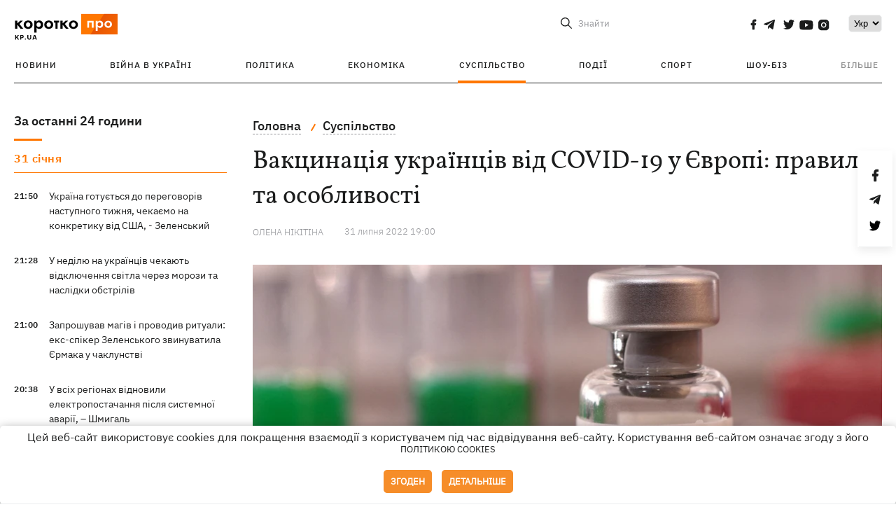

--- FILE ---
content_type: text/html; charset=UTF-8
request_url: https://kp.ua/ua/life/a653658-vaktsinatsija-ukrajintsiv-vid-covid-19-u-jevropi-pravila-ta-osoblivosti
body_size: 19413
content:
<!DOCTYPE html>
<html lang="uk">
            <head>
    <meta charset="UTF-8">
    <meta http-equiv="X-UA-Compatible" content="IE=edge">
    <meta name="viewport" content="width=device-width, initial-scale=1">
    <meta name="iua-site-verification" content="a1ffdeb377e59db8d563549272b66c43" />

    
        <title>Вакцинація українців від COVID-19 у Європі: правила та особливості - Новини на KP.UA</title>    <meta name="description" content="Як українцям вакцинуватися від COVID-19 у Польщі, Німеччині, Франції, Чехії та Румунії: де та як записатися на щеплення, особливості роботи пунктів вакцинації." class="js-meta" />    <meta name="keywords" content="COVID-19, ЄС, вакцинація, Польща, Німеччина, Франція, Чехія та Румунія." class="js-meta" /><meta name="news_keywords" content="COVID-19, ЄС, вакцинація, Польща, Німеччина, Франція, Чехія та Румунія." class="js-meta" />    
    
                    
                <link rel="canonical" href="https://kp.ua/ua/life/a653658-vaktsinatsija-ukrajintsiv-vid-covid-19-u-jevropi-pravila-ta-osoblivosti"><link rel="alternate" href="https://kp.ua/ua/life/a653658-vaktsinatsija-ukrajintsiv-vid-covid-19-u-jevropi-pravila-ta-osoblivosti" hreflang="uk-UA" />        
                <link rel="alternate" href="https://kp.ua/life/a653658-vaktsinatsija-ukraintsev-ot-covid-19-v-evrope-pravila-i-osobennosti" hreflang="ru-UA">
        
                    
                                                                        <link rel="amphtml" href="https://kp.ua/ua/amp/a653658-vaktsinatsija-ukrajintsiv-vid-covid-19-u-jevropi-pravila-ta-osoblivosti">
    
                                            
                            

    

                
    <meta property='og:type' content='article'/>

<meta property='og:title' content="Вакцинація українців від COVID-19 у Європі: правила та особливості"/>
<meta name='twitter:title' content="Вакцинація українців від COVID-19 у Європі: правила та особливості">
    <meta property='og:description' content="Це в нас через війну не до щеплень. У Європі про захист від ковіда дбають суворо."/>
    <meta name='twitter:description' content="Це в нас через війну не до щеплень. У Європі про захист від ковіда дбають суворо.">
    <meta property='og:image' content='https://kp.ua/img/article/6536/58_news_big-v1659082371.jpg'/>
    <meta name='twitter:image:src' content='https://kp.ua/img/article/6536/58_news_big-v1659082371.jpg'>
    <meta property="og:image:width" content="900">
    <meta property="og:image:height" content="470">
<meta property="og:url" content="https://kp.ua/ua/life/a653658-vaktsinatsija-ukrajintsiv-vid-covid-19-u-jevropi-pravila-ta-osoblivost" />
<meta property='og:site_name' content='KP.UA'/>
<meta name='twitter:card' content='summary_large_image'>
<meta name='twitter:site' content='@kp_ukraine'>
<meta name='twitter:creator' content='@kp_ukraine'>                                                    
        
                            
                                                            
                
                
                
    <script type="application/ld+json">
    {
        "@context": "http://schema.org",
        "@type": "NewsArticle",
        "mainEntityOfPage": {
            "@type": "WebPage",
            "@id": "https://kp.ua/ua/life/a653658-vaktsinatsija-ukrajintsiv-vid-covid-19-u-jevropi-pravila-ta-osoblivost"
        },
        "headline": "Вакцинація українців від COVID-19 у Європі: правила та особливості",
        "datePublished": "2022-07-31T19:00:00+03:00",
        "dateModified": "2022-08-01T18:53:25+03:00",
                    "image": {
                "@type": "ImageObject",
                "url": "https://kp.ua/img/article/6536/58_news_big-v1659082371.jpg",
                "height": 470,
                "width": 900
            },
                            "author": [
                        {"@type": "Person","name": "Олена НІКІТІНА"}                        ],
                            "description": "Як українцям вакцинуватися від COVID-19 у Польщі, Німеччині, Франції, Чехії та Румунії: де та як записатися на щеплення, особливості роботи пунктів вакцинації.",
                "publisher": {
            "@type": "Organization",
            "name": "Kp.ua",
            "logo": {
                "@type": "ImageObject",
                "url": "https://kp.ua/user/img/logo.png",
                "width": 454,
                "height": 108
            }
        }
    }
    </script>
    
    <link rel="apple-touch-icon" sizes="180x180" href="/user/favicon/apple-touch-icon.png">
    <link rel="icon" type="image/png" sizes="192x192"  href="/user/favicon/android-chrome-192x192.png">
    <link rel="icon" type="image/png" sizes="512x512" href="/user/favicon/android-chrome-512x512.png">
    <link rel="icon" type="image/png" sizes="32x32" href="/user/favicon/favicon-32x32.png">
    <link rel="icon" type="image/png" sizes="16x16" href="/user/favicon/favicon-16x16.png">
    <link rel="icon" type="image/png" sizes="150x150" href="/user/favicon/mstile-150x150.png">
    <link rel="manifest" href="/user/favicon/site.webmanifest">


    <link rel="preload" href='/user/css/reset.css' as="style"/>
    <link rel="preload" href='/user/css/bn_membrana.css' as="style"/>
    <link rel="preload" href='/user/css/main-new-v7.css' as="style"/>
    <link rel="preload" href='/user/css/fix-v35.css' as="style"/>

    <link rel="stylesheet" href="/user/css/reset.css">
    <link rel="stylesheet" href='/user/css/bn_membrana.css'>
    <link rel="stylesheet" href="/user/css/main-new-v7.css">
    <link rel="stylesheet" href="/user/css/fix-v35.css">
        <script>
        function loadScripts() {
            var script1 = document.createElement('script');
            script1.src = "https://securepubads.g.doubleclick.net/tag/js/gpt.js";
            script1.async = true;
            document.head.appendChild(script1);

            var script2 = document.createElement('script');
            script2.src = "https://cdn.membrana.media/kpu/ym.js";
            script2.async = true;
            document.head.appendChild(script2);
        }
       setTimeout(loadScripts, 4500);
    </script>

    <script>
        window.yieldMasterCmd = window.yieldMasterCmd || [];
        window.yieldMasterCmd.push(function() {
            window.yieldMaster.init({
                pageVersionAutodetect: true
            });
        });
    </script>

    <script src="/user/js/kp_async_actions.js"></script>

    
    <script>
        var loadsrcscache = [];
        load_srcs = function(sources, callback) {
            loadsrcscache.push([sources, callback]);
        }
    </script>
   
   
</head>    
    <body>
        <div data-action="banners" data-place="41" data-page="2898" class="sunsite_actions"></div>
        <div data-action="banners" data-place="46" data-page="2898" class="sunsite_actions"></div>
        <div id="fb-root"></div>
        
        <!-- (C)2000-2014 Gemius SA - gemiusAudience / kp.ua / All -->
        <script type="text/javascript">
        <!--    //--><![CDATA[//><!--
            setTimeout(function() {
            var pp_gemius_identifier = '.WqVVKd0paG9gXEdrhpca2ZWj55NuYLCTbrLa7y1PXv.O7';
            // lines below shouldn't be edited
            function gemius_pending(i) { window[i] = window[i] || function () { var x = window[i + '_pdata'] = window[i + '_pdata'] || []; x[x.length] = arguments; }; };
            gemius_pending('gemius_hit'); gemius_pending('gemius_event'); gemius_pending('pp_gemius_hit'); gemius_pending('pp_gemius_event');
            (function (d, t) {
                try {
                    var gt = d.createElement(t), s = d.getElementsByTagName(t)[0], l = 'http' + ((location.protocol == 'https:') ? 's' : ''); gt.setAttribute('async', 'async');
                    gt.setAttribute('defer', 'defer'); gt.src = l + '://gaua.hit.gemius.pl/xgemius.js'; s.parentNode.insertBefore(gt, s);
                } catch (e) { }
            })(document, 'script');
            }, 3500);
            //--><!]]>
        </script>

        <div class="sbody 2">
                        
            <!-- Google tag (gtag.js) -->
                        <script>
                // Функция для загрузки скрипта Google Tag Manager
                function loadGoogleTag() {
                    var gtagScript = document.createElement('script');
                    gtagScript.src = "https://www.googletagmanager.com/gtag/js?id=G-59YTSG422H";
                    gtagScript.async = true;
                    document.head.appendChild(gtagScript);
                    window.dataLayer = window.dataLayer || [];
                    function gtag() { dataLayer.push(arguments); }
                    gtag('js', new Date());
                    gtag('set', 'linker', {
                        'domains': ['https://kp.ua']
                    });
                    gtag('config', 'G-59YTSG422H');
                }
                setTimeout(loadGoogleTag, 3500); 
            </script>

           
             <!-- Google tag end (gtag.js) -->
                        <script>
                // Функция для загрузки Google Analytics
                function loadGoogleAnalytics() {
                    (function (i, s, o, g, r, a, m) {
                        i['GoogleAnalyticsObject'] = r; i[r] = i[r] || function () {
                            (i[r].q = i[r].q || []).push(arguments)
                        }, i[r].l = 1 * new Date(); a = s.createElement(o),
                        m = s.getElementsByTagName(o)[0]; a.async = 1; a.src = g; m.parentNode.insertBefore(a, m)
                    })(window, document, 'script', 'https://www.google-analytics.com/analytics.js', 'ga');

                    ga('create', 'UA-2065037-1', 'auto');
                    ga('send', 'pageview');
                }

                setTimeout(loadGoogleAnalytics, 3500); 
            </script>
           

            <div id="comments_base_container"></div>
                                                <script>load_srcs(['/user/js/kp_komments.js'], function() {});</script>
                                        <div data-action="banners" data-place="38" data-page="2898" class="sunsite_actions"></div>
            

                                                                                                                                                                                                                                                                                                                                                                                                                                                                                                                                                                                                                                                                                                                                                                                                                                                                                                                                                                                                                                                                                                
                                
<header class="header">
    <div class="container">
        <div class="header__top">
            <div class="header__top__item">
                <a href="/ua/" class="header__logo" data-new="1">
                    <img width="155" height="80" src="/user/img/KP-logo_new.svg" alt="header kp logo">
                </a>
                                            </div>
            
            <div class="header__top__item">
                                                                                                                                        
                        
                                                                                                                                                
                        
                                                            
                
                                                                            <span class="lang_change_mobile" data-lset="1" data-link="/life/a653658-vaktsinatsija-ukraintsev-ot-covid-19-v-evrope-pravila-i-osobennosti"></span>
                                                                                                        
                
                <form id="search-form" action="/ua/search/" class="header__search">
                    <div id="search-btn" class="header__search-btn"> <span>Знайти</span></div>
                    <input id="input-search" name="query" type="search" placeholder="Знайти">
                </form>   

                
                <div class="header__social bl">
                                            <a aria-label="social" class="facebook" href="https://www.facebook.com/kp.kyiv"></a>
                                            <a aria-label="social" class="telegram" href="https://telegram.me/kp_in_ua"></a>
                                            <a aria-label="social" class="twitter" href="https://twitter.com/korotko_pro"></a>
                                            <a aria-label="social" class="youtube" href="https://www.youtube.com/user/KievKp"></a>
                                            <a aria-label="social" class="instagram" href="https://www.instagram.com/korotko__pro/"></a>
                                    </div>

                                                        <div class="header__lang">
                        <label for="selectbox" style="border: none; padding: 0"></label><select aria-label="Select" id="selectbox" class="js-lang-switch">
                                                                                <option data-lset="1" value="/life/a653658-vaktsinatsija-ukraintsev-ot-covid-19-v-evrope-pravila-i-osobennosti">Ру</option>
                                                                                                    <option data-lset="2" value="#" selected>Укр</option>
                                                
                        </select>
                    </div>
                
                <a class="menu-mob" id="butt1">
                    <input type="checkbox" id="checkbox1" class="checkbox1 visuallyHidden">
                    <label for="checkbox1" id="butt">
                        <div class="hamburger hamburger1">
                            <span class="bar bar1"></span>
                            <span class="bar bar2"></span>
                            <span class="bar bar3"></span>
                            <span class="bar bar4"></span>
                        </div>
                    </label>
                </a>
            </div>
        </div>
        
        <div class="header__mobil" id="menu_mobil" style="display: none">

            <div class="header__mobil__item">
                <div class="header__social">
                                            <a class="instagram" href="https://www.instagram.com/korotko__pro/" aria-label="social"><i class="fa fa-instagram" aria-hidden="true"></i></a>
                                            <a class="twitter" href="https://twitter.com/korotko_pro" aria-label="social"><i class="fa fa-twitter" aria-hidden="true"></i></a>
                                            <a class="facebook" href="https://www.facebook.com/kp.kyiv" aria-label="social"><i class="fa fa-facebook" aria-hidden="true"></i></a>
                                            <a class="telegram" href="https://telegram.me/kp_in_ua" aria-label="social"><i class="fa fa-telegram" aria-hidden="true"></i></a>
                                    </div>
                <div class="header__flex">
                    <div class="header__search">
                        <a href=""><i class="fa fa-search" aria-hidden="true"></i> <span>Знайти</span></a>
                    </div>
                                            <div class="header__lang">
                            <select id="selectbox1" class="js-lang-switch">
                                                                                    <option data-lset="1" value="/life/a653658-vaktsinatsija-ukraintsev-ot-covid-19-v-evrope-pravila-i-osobennosti">Ру</option>
                                                                                                    <option data-lset="2" value="#" selected>Укр</option>
                                                
                            </select>
                        </div>
                                    </div>
            </div>

            <div class="header__mobil__item">
                <div class="header__mobil__rubric">Рубрики</div>
                                                 <ul>
                                    <li>
                        <a href="/ua/archive/">Новини</a>
                    </li>
                                    <li>
                        <a href="/ua/war-ukraine-2022/">Війна в Україні</a>
                    </li>
                                    <li>
                        <a href="/ua/politics/">Політика</a>
                    </li>
                                    <li>
                        <a href="/ua/economics/">Економіка</a>
                    </li>
                                            </ul>
                    <ul>
                                    <li>
                        <a href="/ua/life/">Суспільство</a>
                    </li>
                                    <li>
                        <a href="/ua/incidents/">Події</a>
                    </li>
                                    <li>
                        <a href="/ua/sport/">Спорт</a>
                    </li>
                                    <li>
                        <a href="/ua/culture/">Шоу-біз</a>
                    </li>
                                            </ul>
                    <ul>
                                    <li>
                        <a href="/ua/press/">Прес-центр</a>
                    </li>
                                                                    	               <li><a href="https://kp.ua/journal/pdf/archive/2022/">Архів номерів</a></li>
            
                                                </ul>
        
                            </div>

            <div class="header__mobil__item">
                <div class="header__mobil__rubric">Спец. теми</div>
                                                <ul>
                                    <li><a href="/ua/tag/6685/">Вакцинація</a></li>
                                    <li><a href="/ua/tag/1221/">Карантин</a></li>
                                    <li><a href="/ua/tag/1728/">Ринок праці</a></li>
                                    <li><a href="/ua/tag/12877/">Інтерв'ю</a></li>
                            </ul>
                    <ul>
                                    <li><a href="/ua/life/ukrainehistory/">Історія</a></li>
                                    <li><a href="/ua/tag/983/">Прогнози і гороскопи</a></li>
                                    <li><a href="/ua/tag/13434/">Спецпроекти</a></li>
                            </ul>
        
                            </div>

            <div class="header__mobil__item about">
                                                    <ul>
                                                    <li><a href="/ua/commercial">Реклама на сайті</a></li>
                                                    <li><a href="/ua/about/">Про нас</a></li>
                                                    <li><a href="/ua/agreements/">Угода з користувачем</a></li>
                                                                    </ul>
                                    <ul>
                                                    <li><a href="/ua/privacy-policy/">Політика конфіденційності</a></li>
                                                                            <li><a href="/ua/cookies-policy/">Політика використання cookies</a></li>
                                            </ul>
                            </div>

            
        </div>

        <div class="header__menu">
            <nav class="header__menu__box">
                <ul class="header__menu__list">
                                                                <li class="header__menu__item ">
                                                <a class="header__menu__link" href="/ua/archive/">Новини</a>
                                            </li>
                                    <li class="header__menu__item ">
                                                <a class="header__menu__link" href="/ua/war-ukraine-2022/">Війна в Україні</a>
                                            </li>
                                    <li class="header__menu__item ">
                                                <a class="header__menu__link" href="/ua/politics/">Політика</a>
                                            </li>
                                    <li class="header__menu__item ">
                                                <a class="header__menu__link" href="/ua/economics/">Економіка</a>
                                            </li>
                                    <li class="header__menu__item active">
                                                <a class="header__menu__link" href="/ua/life/">Суспільство</a>
                                            </li>
                                    <li class="header__menu__item ">
                                                <a class="header__menu__link" href="/ua/incidents/">Події</a>
                                            </li>
                                    <li class="header__menu__item ">
                                                <a class="header__menu__link" href="/ua/sport/">Спорт</a>
                                            </li>
                                    <li class="header__menu__item ">
                                                <a class="header__menu__link" href="/ua/culture/">Шоу-біз</a>
                                            </li>
                
                    
                                            <li id ='menu__show' class="header__menu__item">
                            <a class="header__menu__link" href="#">Більше</a>
                        </li>
                        <div id="menu-hidden" class="header__menu__hidden">
                            <ul class="header__menu__list">
                                                    <li class="header__menu__item">
                        <a class="header__menu__link" href="/ua/press/">Прес-центр</a>
                    </li>
                                <li class="header__menu__item">
                    <a class="header__menu__link" href="https://kp.ua/journal/pdf/archive/2022/">Архів номерів</a>
                </li>
            
                            </ul>
                        </div>
                                    </ul>
            </nav>
        </div>

    </div>
    </header>

<style>

    @media (max-width: 567px){
       .js-append-news.height .stream_mob_prj_banner .sunsite_actions[data-place="77"]{
        min-height: 308px;
       }
       .face iframe{
            width: 100%;
        }
    }
    
</style>
            <div class="container">
            <i data-absnum="653658" data-operand="article" data-action="stat" class="sunsite_actions" style="display:none;"></i>
<div class="content content__flex">
    <div class="content__base content-two">
        <div class="content__flex">
            <div class="content__news hide">
                
                                                                                                                                                                                                                                                                                                                                                                                                                                                                                                                                                                                                                                                                                                                                                                                                                                                                                                                                                                                                                                                                                                                                                                                                                                                                                                                                                                                                                                                                                                                                                                                                                                                                                                                    

                


    <div class="banner_project">
        <div data-action="banners" data-place="42" data-page="2898" class="sunsite_actions"></div>
    </div>
<div class="content__news__box scroll">
    <div class="content__news__titles">
                                            <a href="/ua/archive/" class="content__news__title">
            За останні 24 години
        </a>
            </div>
    
            <div class="js-append-news " data-section="all">
                                                                                                                                            <div class="content__news__item date">31 сiчня</div>
                                                                                <div class="content__news__item ">
                    <span class="content__time ">
                        21:50
                    </span>
                    <span class="content__block-text">
                        <a class="content__news__link" data-edit="724755,2871" href="/ua/politics/a724755-ukrajina-hotujetsja-do-perehovoriv-nastupnoho-tizhnja-chekajemo-na-konkretiku-vid-ssha-zelenskij">Україна готується до переговорів наступного тижня, чекаємо на конкретику від США, - Зеленський </a>
                                                                                                                    </span>
                </div>
                                                
                <style>
                    @media (min-width: 768px) {
                        .nts-ad[data-ym-ad="KPU_ITC"] {display: none}
                    }
                </style>

                                
                                                                                                                                                                <div class="content__news__item ">
                    <span class="content__time ">
                        21:28
                    </span>
                    <span class="content__block-text">
                        <a class="content__news__link" data-edit="724754,2883" href="/ua/economics/a724754-u-nedilju-na-ukrajintsiv-chekajut-vidkljuchennja-svitla-cherez-morozi-ta-naslidki-obstriliv">У неділю на українців чекають відключення світла через морози та наслідки обстрілів </a>
                                                                                                                    </span>
                </div>
                                                
                <style>
                    @media (min-width: 768px) {
                        .nts-ad[data-ym-ad="KPU_ITC"] {display: none}
                    }
                </style>

                                
                                                                                                                                                                <div class="content__news__item ">
                    <span class="content__time ">
                        21:00
                    </span>
                    <span class="content__block-text">
                        <a class="content__news__link" data-edit="724753,2890" href="/ua/incidents/a724753-zaproshuvav-mahiv-i-provodiv-rituali-eks-spiker-zelenskoho-zvinuvatila-jermaka-u-chaklunstvi">Запрошував магів і проводив ритуали: екс-спікер Зеленського звинуватила Єрмака у чаклунстві  </a>
                                                                                                                    </span>
                </div>
                                                    <div class="stream_mob_prj_banner">
                        <div data-action="banners" data-place="50" data-page="2898" class="sunsite_actions"></div>
                    </div>
                                
                <style>
                    @media (min-width: 768px) {
                        .nts-ad[data-ym-ad="KPU_ITC"] {display: none}
                    }
                </style>

                                
                                                                                                                                                                <div class="content__news__item ">
                    <span class="content__time ">
                        20:38
                    </span>
                    <span class="content__block-text">
                        <a class="content__news__link" data-edit="724752,2883" href="/ua/economics/a724752-u-vsikh-rehionakh-vidnovili-elektropostachannja-pislja-sistemnoji-avariji-shmihal">У всіх регіонах відновили електропостачання після системної аварії, – Шмигаль</a>
                                                                                                                    </span>
                </div>
                                                
                <style>
                    @media (min-width: 768px) {
                        .nts-ad[data-ym-ad="KPU_ITC"] {display: none}
                    }
                </style>

                                
                                                                                                                                                                <div class="content__news__item  bold">
                    <span class="content__time ">
                        20:05
                    </span>
                    <span class="content__block-text">
                        <a class="content__news__link" data-edit="724751,2871" href="/ua/politics/a724751-bez-zustrichi-z-putinim-virishiti-teritorialne-pitannja-ne-vijde-zelenskij">Без зустрічі з Путіним вирішити територіальне питання не вийде, - Зеленський </a>
                                                                                                                    </span>
                </div>
                                                
                <style>
                    @media (min-width: 768px) {
                        .nts-ad[data-ym-ad="KPU_ITC"] {display: none}
                    }
                </style>

                                
                                                                                                                                                                <div class="content__news__item ">
                    <span class="content__time ">
                        19:40
                    </span>
                    <span class="content__block-text">
                        <a class="content__news__link" data-edit="724750,2883" href="/ua/economics/a724750-u-kijevi-bez-opalennja-majzhe-3-5-tisjachi-bahatopoverkhivok-vodu-v-budinki-chastkovo-povernuli">У Києві без опалення майже 3,5 тисячі багатоповерхівок, воду в будинки частково повернули</a>
                                                                                                                    </span>
                </div>
                                                
                <style>
                    @media (min-width: 768px) {
                        .nts-ad[data-ym-ad="KPU_ITC"] {display: none}
                    }
                </style>

                                    <div class="stream_mob_prj_banner">
                        <div data-action="banners" data-place="77" data-page="2898" class="sunsite_actions"></div>
                    </div>
                                
                                                                                                                                                                <div class="content__news__item ">
                    <span class="content__time ">
                        19:04
                    </span>
                    <span class="content__block-text">
                        <a class="content__news__link" data-edit="724749,2871" href="/ua/politics/a724749-film-pro-melaniju-tramp-viklikav-shkval-kritiki-ale-rozkriv-kilka-sekretiv-pershoji-ledi">Фільм про Меланію Трамп викликав шквал критики, але розкрив кілька секретів першої леді</a>
                                                    <span class="youtube-news"></span>
                                                                                                                    </span>
                </div>
                                                
                <style>
                    @media (min-width: 768px) {
                        .nts-ad[data-ym-ad="KPU_ITC"] {display: none}
                    }
                </style>

                                
                                                                                                                                                                <div class="content__news__item ">
                    <span class="content__time ">
                        18:20
                    </span>
                    <span class="content__block-text">
                        <a class="content__news__link" data-edit="724748,2890" href="/ua/incidents/a724748-z-okupovanoji-khersonshchini-povernuli-hrupu-ditej-nad-bilshistju-idelisja-ta-zaljakuvali-rosijani">З окупованої Херсонщини повернули групу дітей - над більшістю знущались та залякували росіяни</a>
                                                                                                                    </span>
                </div>
                                                
                <style>
                    @media (min-width: 768px) {
                        .nts-ad[data-ym-ad="KPU_ITC"] {display: none}
                    }
                </style>

                                
                                                                                                                                                                <div class="content__news__item ">
                    <span class="content__time ">
                        17:42
                    </span>
                    <span class="content__block-text">
                        <a class="content__news__link" data-edit="724747,2890" href="/ua/incidents/a724747-u-kijevi-rjatuvalniki-viveli-z-metro-blizko-500-ljudej">У Києві рятувальники вивели з метро близько 500 людей  </a>
                                                                                                                    </span>
                </div>
                                                
                <style>
                    @media (min-width: 768px) {
                        .nts-ad[data-ym-ad="KPU_ITC"] {display: none}
                    }
                </style>

                                
                                                                                                                                                                <div class="content__news__item ">
                    <span class="content__time ">
                        17:12
                    </span>
                    <span class="content__block-text">
                        <a class="content__news__link" data-edit="724746,2890" href="/ua/incidents/a724746-na-zhitomirshchini-stalasja-striljanina-mizh-mistsevim-meshkantsem-ta-spivrobitnikom-ttsk"> На Житомирщині сталася стрілянина між місцевим мешканцем та співробітником ТЦК</a>
                                                                                                                    </span>
                </div>
                                                
                <style>
                    @media (min-width: 768px) {
                        .nts-ad[data-ym-ad="KPU_ITC"] {display: none}
                    }
                </style>

                                
                                                                                                                                                                <div class="content__news__item ">
                    <span class="content__time ">
                        16:40
                    </span>
                    <span class="content__block-text">
                        <a class="content__news__link" data-edit="724745,2883" href="/ua/economics/a724745-minsotspolitiki-sprostuvalo-pripinennja-viplat-dlja-1-3-miljoniv-pensioneriv">Мінсоцполітики спростувало припинення виплат для 1,3 мільйонів пенсіонерів</a>
                                                                                                                    </span>
                </div>
                                                
                <style>
                    @media (min-width: 768px) {
                        .nts-ad[data-ym-ad="KPU_ITC"] {display: none}
                    }
                </style>

                                
                                                                                                                                                                <div class="content__news__item ">
                    <span class="content__time ">
                        16:10
                    </span>
                    <span class="content__block-text">
                        <a class="content__news__link" data-edit="724744,2890" href="/ua/incidents/a724744-uz-zminjuje-marshruti-pojizdiv-ta-peresadzhuje-ljudej-na-avtobusi">УЗ змінює маршрути поїздів та пересаджує людей на автобуси</a>
                                                                                                                    </span>
                </div>
                                                
                <style>
                    @media (min-width: 768px) {
                        .nts-ad[data-ym-ad="KPU_ITC"] {display: none}
                    }
                </style>

                                
                    </div>
    </div>

    <style>
        .nts-ad-h100 {min-height: 100px} 
        @media (min-width: 700px) { 
            .nts-ad[data-ym-ad="KPU_BTC_1"] {display: none} 
        }
    </style>

    <div class="stream_mob_prj_banner">
        <div data-action="banners" data-place="78" data-page="2898" class="sunsite_actions"></div>
    </div>

    <a href="/ua/archive/" class="content__news__load">Завантажити ще</a>


    <div class="js-sb-container">
        <div class="banner1 js-sdb">
                        <div data-action="banners" data-place="67" data-page="2898" class="sunsite_actions"></div>
        </div>
    </div>

    <script>
        load_srcs(['/user/js/kp-app.js'], function() {let scrollBlock = document.querySelector('.js-sdb');if(scrollBlock) {let newsFeedBtn = document.querySelector('.content__news__load');function setScrollBlock() {if(window.innerWidth > 992) {let blockBounds = newsFeedBtn.getBoundingClientRect();if(blockBounds.top <= 0 && scrollBlock.style.position !== 'fixed') {scrollBlock.style.position = 'fixed';scrollBlock.style.zIndex = '500';scrollBlock.style.top = '150px';}if(blockBounds.top >= 0 && scrollBlock.style.position === 'fixed') {scrollBlock.style.position = '';scrollBlock.style.zIndex = '';scrollBlock.style.top = '';}}}if(document.querySelector('.content__news').clientHeight > 1450) {window.addEventListener('scroll', setScrollBlock);window.addEventListener('resize', setScrollBlock);}}});
    </script>

<script>load_srcs(['/user/js/kp-app.js'], function() {let mainstream = document.querySelector('.js-append-news');let mtpage = 2;let mtblocked = false;let months = {};let lastdate = '2026-1-31';months['1'] = 'сiчня';months['2'] = 'лютого';months['3'] = 'березня';months['4'] = 'квiтня';months['5'] = 'травня';months['6'] = 'червня';months['7'] = 'липня';months['8'] = 'серпня';months['9'] = 'вересня';months['10'] = 'жовтня';months['11'] = 'листопада';months['12'] = 'грудня';if(mainstream) {mainstream.addEventListener('wheel', function(e) {if(this.scrollTop >= ((this.scrollHeight - this.clientHeight) - 250)&& (e.detail > 0 || e.wheelDelta < 0)&& !mtblocked) {mtblocked = true;ajax.get(lang + '/actions/ajax_mainstream',{ 'page' : mtpage, 'section' : this.dataset.section },function(data) {data = JSON.parse(data);data = data.ajax_mainstream;mtpage++;if(data.success) {mtblocked = false;let list = data.list;for(let day in list) {if(day != lastdate) {let dt = day.split('-');let mnt = months[dt[1]];let dname = dt[2];mainstream.append(fromHTML( `<div class="content__news__item date">${dname + ' ' + mnt}</div>`));lastdate = day;}list[day].forEach(function(el, idx) {let timeH = `<span class="content__time">${el.time}</span>`;if(el.classes.includes('notice')) {timeH =  `<span class="content__time notice">${el.time}</span>`;let idx = el.classes.indexOf('notice');delete el.classes[idx];}let updatedH = '';if(el.classes.includes('updated')) {updatedH =  `<span class="obn-news">[оновлюється]</span>`;let idx = el.classes.indexOf('updated');delete el.classes[idx];}let typH = '';if(el.types.length > 0) {for(let tp in el.types) {typH += `<span class="${el.types[tp]}"></span>`;}}mainstream.append(fromHTML(`<div class="content__news__item ${el.classes.join(' ')}">${timeH}<span class="content__block-text"><a class="content__news__link" data-edit="${el.absnum},${el.ctg}" href="${el.url}">${el.title}</a>${typH}${updatedH}</span></div>`));});if(typeof sunsiteRedactor == 'function'){sunsiteRedactor();}}}});}});}});</script>            </div>
            <div class="content__main padding">
                <div class="news__block news">
                    <div class="news-social fixed" style="display:none">
                        <div class="news-social__link social-likes likely" data-js="likely" data-url="https://kp.ua/ua/life/a653658-vaktsinatsija-ukrajintsiv-vid-covid-19-u-jevropi-pravila-ta-osoblivosti">
                                                            <div class="facebook"></div>
                                                            <div class="telegram"></div>
                                                            <div class="twitter"></div>
                                                    </div>
                        <div class="news-social__back"><img width="50" height="51" src="/user/img/back.png" alt="back icon"></div>
                    </div>

                    <ul class="breadcrumb" itemscope itemtype="https://schema.org/BreadcrumbList">
    <li itemprop="itemListElement" itemscope itemtype="https://schema.org/ListItem">
        <a itemprop="item" href="/ua"><span itemprop="name">Головна</span></a>
        <meta itemprop="position" content="1" />
    </li>
                                <li itemprop="itemListElement" itemscope itemtype="https://schema.org/ListItem">
            <a itemprop="item" href="/ua/life/"><span itemprop="name">Суспільство</span></a>
            <meta itemprop="position" content="2" />
                    </li>
    </ul>
                    <div class="content__title">
                        <h1 data-edit="653658,2898">Вакцинація українців від COVID-19 у Європі: правила та особливості</h1>
                                            </div>

                    <div class="content__notice sunsite_actions" data-action="articles_views" data-absnum="653658">
                        <span class="content__icons">
                                                                                                            </span>

                                                                                                                                                                                                                                                                                                        <a class="content__author" href="/ua/author/3093/">
                                    <span>Олена НІКІТІНА</span>
                                </a>
                                                                                                    <div class="content__author-info sunsite_actions" data-action="articles_views" data-absnum="653658">
                            <span>31 липня 2022 19:00</span>
                            <span class="content__views views views_hide">0</span>
                        </div>
                    </div>

                                                                                                <div class="picture" style="margin-bottom: 76px">
                                <picture>
                                    <source srcset="/img/article/6536/58_tn2-v1659082372.webp" media="(max-width: 567px)">
                                    <img src="/img/article/6536/58_news_big-v1659082371.webp" alt="Вакцинація українців від COVID-19 у Європі: правила та особливості">
                                </picture>
                                                                    <div class="picture-photo-desc margin"><span>Фото: REUTERS/Дадо Рувіч</span></div>
                                                            </div>
                                            
                                        <p>Число хворих на коронавірус росте по всьому світу: <a href="/ua/life/a652645-kovid-ne-spit-novyj-podvariant-omikrona-vzjalsja-za-pozhilykh-i-snova-atakuet-lehkie">варіант «Омікрона» ВА.5</a> став розганятися, не чекаючи осені. За даними Європейського центру профілактики та контролю захворювань, за останній тиждень 16 країн повідомили про збільшення кількості нових випадків. Серед них – Польща, Чехія, Словаччина, Болгарія, Румунія. Не так інтенсивно, але зростає рівень госпіталізацій і заповненості реанімацій.</p>
<p>У цих умовах дуже важливо, щоб українці, які змушені були рятуватися від війни в європейських країнах, могли захистити себе ще й від ковіда. Зробити це зовсім не складно: на відміну від України в Європі вакцинація не згорнулася.</p>
<p><h5 class="orange_h5_title">Польща</h5>
<p>За останній тиждень середня кількість щоденних нових випадків – близько 2800, липнева статистика неухильно зростала протягом місяця.</p><div data-action="banners" data-place="79" data-page="2898" class="sunsite_actions" style="clear: both;"></div>
<p><strong>Чим вакцинують:</strong></p><div data-action="banners" data-place="81" data-page="2898" class="sunsite_actions" ></div>
<ul>
<li>Johnson& Johnson – однодозова;</li>
<li>Moderna – дві дози з інтервалом 28 днів;</li>
<li>AstraZeneca – дві дози з інтервалом 28 днів;</li>
<li>Pfizer – дві дози з інтервалом 21 день.</li>
</ul>
<p>Повний курс вакцинації вважається дійсним за 14 днів після введення останньої дози. Нині у Польщі щеплено від ковіда майже 60% населення.</p>
<p><strong>Процедура:</strong> безкоштовна та доступна всім повнолітнім українцям, включаючи <a href="/ua/life/a652816-vaktsinatsija-detej-v-evrope-esli-net-privivok-ne-berut-v-detskij-sad-i-shtrafujut">дітей віком від 5 років</a>.</p>
<p>Потрібно звернутися до найближчої поліклініки, написати заяву та стати на облік. Направлення на вакцинацію видає лікар, який у графі «Дані пацієнта» обирає варіант ідентифікації пацієнта. Тому з собою потрібно взяти документ, що засвідчує особу, або номер PESEL – польський варіант ідентифікації людини.</p>
<p>Після отримання електронного спрямування необхідно зареєструватися на щеплення одним із доступних способів:</p>
<ul>
<li>зателефонувати на «гарячу лінію» – 989;</li>
<li>надіслати SMS-повідомлення: SzczepimySie на номер 664-908-56;</li>
<li>самостійно вибрати пункт вакцинації на <a  rel="nofollow" href="https://www.gov.pl/web/szczepimysie/mapa-punktow-szczepien#/">сайті</a>.</li>
</ul>
<p>Для реєстрації потрібно буде назвати номер документа, вказаний на електронному напрямку. Знайти лікаря або пункт вакцинації можна за телефоном: 800-190-590.</p><div data-action="banners" data-place="80" data-page="2898" class="sunsite_actions" ></div>
<p><strong>Нюанси:</strong> для отримання бустера або другого щеплення інформація про вже проведену вакцинацію в Україні має бути внесена до польської системи заздалегідь. Інакше ця доза розглядатиметься як перша. Для цього свій сертифікат потрібно показати лікареві, який виписує направлення, або у пункті вакцинації.</p>
<p><h5 class="orange_h5_title">Німеччина</h5>
<p>Середня кількість щоденних нових випадків хвороби за останній тиждень тримається в районі 81 тисячі. Ця цифра, звичайно, не може зрівнятися з березневими показниками в 200 тисяч, але незначне зростання захворюваності протягом липня все ж таки спостерігалося.</p>
<p>Щодо вакцинації, у Німеччині щеплено понад 76% населення.</p>
<p><strong>Чим вакцинують:</strong></p>
<ul>
<li>Johnson& Johnson – однодозова;</li>
<li>Moderna – дві дози з інтервалом у 28 – 42 дні;</li>
<li>Pfizer – дві дози з інтервалом 21 день;</li>
<li>вакцина від Novavax – дві дози з інтервалом на 21 день.</li>
</ul>
<p><strong>Процедура:</strong> безкоштовна для українців, діти прищеплюються з 12 років. У разі наявності супутніх захворювань, які роблять вакцинацію необхідною, можна імунізувати дітей і з п'ятирічного віку.</p>
<p>Українські сертифікати визнаються, якщо використовувалися вакцини, визнані в ЄС.</p>
<p>Записатися на вакцинацію можна онлайн на сайтах федеральної землі, де живеш. Інформація про процедуру за телефоном: 0800-0000-837. Дзвінки безкоштовні.</p>
<p>У Німеччині безліч варіантів місць, де можна отримати щеплення:</p><div data-action="banners" data-place="82" data-page="2898" class="sunsite_actions" ></div>
<ul>
<li>у лікаря, у лікарні, у різних медичних практиках (за попереднім записом);</li>
<li>у деяких аптеках;</li>
<li>у центрах вакцинації (попередній онлайн-запис);</li>
<li>під час акцій з вакцинації, що проводяться у торгових центрах чи автобусах вакцинації (запис не потрібен);</li>
<li>у мобільних групах вакцинації, які відвідують місця проживання біженців.</li>
</ul>
<p>Знайти найближчий центр вакцинації або аптеку з щепленням можна на <a  rel="nofollow" href="http://www.zusammengegencorona.de/impfen/#deutschlandkarte">сайті</a>.</p>
<p>Із собою необхідний документ, що підтверджує особу. Для дітей – їхній документ та згода одного з батьків.</p>
<p><strong>Нюанси:</strong> бустер можна отримати, якщо ви щеплені схваленими в ЄС вакцинами, і після останньої пройшло понад 3 місяці.</p>
<p>Ті, хто був вакцинований препаратом CoronaVac, доведеться розпочинати вакцинацію наново – схваленою вакциною. Після першої дози видається сертифікат вакцинації, визнаний Німеччиною.</p><div data-action="banners" data-place="83" data-page="2898" class="sunsite_actions" ></div>
<p><h5 class="orange_h5_title">Франція</h5>
<p>Нині середня кількість щоденних нових випадків ковіда близько 60 тисяч. Липневий сплеск захворюваності поступово пішов на спад. Щеплено від коронавірусу понад 83% населення країни.</p>
<p><strong>Чим вакцинують:</strong></p>
<ul>
<li>Johnson& Johnson – однодозова;</li>
<li>Moderna – дві дози з інтервалом 4 – 7 тижнів;</li>
<li>AstraZeneca – дві дози з інтервалом 28 днів;</li>
<li>Pfizer – дві дози з інтервалом 3 - 7 тижнів;</li>
<li>вакцина від Novavax – дві дози з інтервалом на 21 день.</li>
</ul>
<p><strong>Процедура:</strong> безкоштовна вакцинація, дітям доступна з 12 років, за згодою обох батьків – з п'ятирічного віку.</p>
<p>Зробити щеплення можна у лікарні, аптеці, кабінеті лікаря загальної практики, заздалегідь записавшись. Організувати це можна різними способами:</p>
<ul>
<li>онлайн на <a  rel="nofollow" href="https://www.sante.fr/cf/centres-vaccination-covid.html?fbclid=IwAR33FkFQcfLD3yQGRdx5N3kRBsalCz31Zh0-0SaT3q449KqnUaaRH6we7PA">сайті</a> або на <a href="/ua/life/doctolib.fr">doctolib.fr</a> в особистому кабінеті, обравши пошук Vaccination COVID-19;</li>
<li>за телефоном 0800-009-110, з 6.00 до 22.00 щоденно. Під час дзвінка необхідно ввести свій поштовий індекс, щоб автоматично зв'язатися із центром поблизу;</li>
<li>особисто у лікаря загальної практики, медсестри, фармацевта.</li>
</ul>
<p>Для процедури потрібно мати з собою паспорт, перед вакцинацією заповнюється анкета, схожа на українську.</p>
<p>Бустерна доза вводиться через 3 місяці після останньої ін'єкції чи зараження всім, кому 18 років і більше. Діти віком від 12 до 17 років – через півроку.</p>
<p><strong>Нюанси:</strong> у Франції існує прив'язка до віку вакцини. Так, вибирати будь-яку з наявних можна лише після 55 років. У тих, кому від 30 до 54 років, є два варіанти – Moderna та Pfizer. З 5 до 29 років – лише Pfizer.</p>
<p>Якщо пацієнт раніше не прищеплювався і не замовив однодозову вакцину від Johnson & Johnson, другу дозу потрібно отримувати в тому ж центрі/кабінеті/аптеці. Запис на неї відбувається автоматично одразу після отримання першої дози.</p>
<p><h5 class="orange_h5_title">Чехія</h5>
<p>Тут коронавірус почав оживати у другій половині липня, зараз середня кількість нових випадків хвороби на день становить 2500. А вакциновано майже 65% жителів країни.</p>
<p><strong>Чим вакцинують:</strong></p>
<ul>
<li>Johnson& Johnson – однодозова;</li>
<li>Moderna – дві дози з інтервалом 28 днів;</li>
<li>AstraZeneca – дві дози з інтервалом 28 днів;</li>
<li>Pfizer – дві дози з інтервалом 21 день;</li>
<li>вакцина від Novavax – дві дози з інтервалом 3-4 тижні.</li>
</ul>
<p>Повний курс вакцинації вважається дійсним за 14 днів після введення останньої дози.</p>
<p><strong>Процедура:</strong> проводять імунізацію вакцинальні пункти, їх місце розташування можна побачити <a  rel="nofollow" href="https://ockoreport.uzis.cz/">тут</a>.</p>
<p>Після вибору центру потрібно <a  rel="nofollow" href="https://registrace.mzcr.cz/samoplatci">зареєструватися на сайті</a>, а потім записатися на щеплення <a  rel="nofollow" href="https://reservatic.com/ockovani">тут</a>.</p>
<p>Дата другого щеплення автоматично генерується у тому ж центрі вакцинації.</p>
<p>Дітей у Чехії прищеплюють від коронавірусу з 5 років. Якщо у регіоні немає центру, де вакцинують вікову категорію від 5 до 11 років, потрібно звернутися до дитячого чи підліткового педіатра.</p>
<p>У Чехії вже можна отримати і другий бустер або <a href="/ua/life/a653212-buster-bustera-chto-nuzhno-znat-o-povtornoj-revaktsinatsii">четверте щеплення</a> за умови, що після останнього минуло чотири місяці. Реєстрація для цього не потрібна, потрібно звертатися до терапевтів. Запрошують усіх, кому за 60, та пацієнтів у серйозних хронічних хворобах.</p>
<p>З собою потрібно взяти паспорт, документ, що підтверджує право перебування у країні, та гроші.</p>
<p><strong>Нюанси:</strong> для іноземців щеплення від коронавірусу платне, причому ціна залежить від пункту вакцинації та коливається від 400 до 810 крон (15-30 євро). Оплачується на місці готівкою або карткою, але деякі центри приймають лише картки.</p>
<p>Спеціально для українців МОЗ Чехії відкрило інформаційну лінію, куди можна звернутися з будь-якими питаннями, які стосуються медичних послуг.</p>
<p>Її номер +420226201221, після з'єднання 2. Оператори розмовляють українською мовою.</p>
<p><h5 class="orange_h5_title">Румунія</h5>
<p>Статистика захворюваності почала псуватися в першій половині липня, і зараз у країні в середньому щодня близько 7,5 тисяч нових випадків ковіда.</p>
<p>А ось рівень вакцинації в Румунії один із найнижчих у Євросоюзі – трохи більше 42%. Пожвавити її не допомогла ні смертоносна хвилі «Дельти», ні затія румунської влади вакцинувати бажаючих у <a href="/covid/702162-knutom-y-zharenoi-kolbaskoi-kak-v-myre-boruitsia-s-vaktsynnymy-skeptykamy">замку Дракули</a>, ні безкоштовні шашлики для тих, хто щепився.</p>
<p><strong>Чим вакцинують:</strong></p>
<ul>
<li>Johnson& Johnson – однодозова;</li>
<li>Moderna – дві дози з інтервалом 28 днів;</li>
<li>AstraZeneca – дві дози з інтервалом 28 днів;</li>
<li>Pfizer – дві дози з інтервалом 21 день.</li>
</ul>
<p><strong>Процедура:</strong> уряд Румунії включив українських біженців до національної кампанії вакцинації, тому безкоштовно прищепитися можна будь-де – від центрів прийому мігрантів до мобільних вакцинальних станцій. Дітей щеплять з 12 років за наявності підписаної батьками згоди.</p>
<p>Карта всіх пунктів вакцинації з інформацією про наявні вакцини <a  rel="nofollow" href="https://vaccinare-covid.gov.ro/platforma-programare/">тут</a>.</p>
<p>На місці потрібно пред'явити свій закордонний паспорт та заповнити анкету з особистими даними та відповідями на медичні питання.</p>
<p><em>Далі буде</em></p>

                    <div class="content__notice theme">
                                                 
                            <span>Новини по темі:</span>
                                                            <a href="/ua/tag/1580/">Румунія</a>
                                                            <a href="/ua/tag/518/">Франція</a>
                                                            <a href="/ua/tag/1277/">Польща</a>
                                                            <a href="/ua/tag/3012/">Німеччина</a>
                                                            <a href="/ua/tag/5946/">Чехія</a>
                                                            <a href="/ua/tag/6685/">вакцинація</a>
                                                            <a href="/ua/tag/13364/">коронавірус COVID-19</a>
                                                            <a href="/ua/tag/13778/">Наші за кордоном</a>
                                                                        </div>

                    <div class="content_roll_banner">
                        <div data-action="banners" data-place="44" data-absnum="653658" data-page="2898" class="sunsite_actions"></div>
                    </div>
                    <div class="mobile_premium_in_art">
                        <div data-action="banners" data-place="47" data-absnum="653658" data-page="2898" class="sunsite_actions"></div>
                    </div>

                    <div class="subscribe">
    <span>Підписуйтесь на нас в соц. мережах</span>
    <div class="header__social">
                    <a class="facebook" href="https://www.facebook.com/kp.kyiv" aria-label="social"></a>
                    <a class="telegram" href="https://telegram.me/kp_in_ua" aria-label="social"></a>
                    <a class="twitter" href="https://twitter.com/korotko_pro" aria-label="social"></a>
                    <a class="youtube" href="https://www.youtube.com/user/KievKp" aria-label="social"></a>
                    <a class="instagram" href="https://www.instagram.com/korotko__pro/" aria-label="social"></a>
            </div>
</div>                </div>

                
                                    
                                    
                                    <div class="content__box politics change">
                        <a href="#" class="content__news__title">Статті по темі</a>
                                                                                    <div class="content__tile">
                                    <a href="/ua/life/a724354-okuljari-makrona-kostjum-maduro-shkarpetki-trjudo-jak-aksesuari-politikiv-stajut-trendom" class="content__tile-img sunsite_actions" data-action="articles_views" data-absnum="724354">
                                        <img src="/img/article/7243/54_tn2-v1769180803.webp" alt="Окуляри Макрона, костюм Мадуро, шкарпетки Трюдо: як аксесуари політиків стають трендом">
                                        <span class="counter views views_hide">0</span>
                                    </a>
                                    <div class="content__tile-info">
                                        <div class="content__tile-top">
                                            <span class="content__tile-date">28 сiчня</span>
                                            <a href="/ua/life/" class="content__tile-type">Суспільство</a>
                                        </div>
                                        <a href="/ua/life/a724354-okuljari-makrona-kostjum-maduro-shkarpetki-trjudo-jak-aksesuari-politikiv-stajut-trendom" data-edit="724354,2898" class="content__tile-title">Окуляри Макрона, костюм Мадуро, шкарпетки Трюдо: як аксесуари політиків стають трендом</a>
                                    </div>
                                </div>
                                                                                                                <div class="content__tile">
                                    <a href="/ua/life/a724468-punkti-nezlamnosti-chim-vidriznjajutsja-vid-punktu-obihrivu-de-jikh-znajti-ta-chim-voni-dopomozhut" class="content__tile-img sunsite_actions" data-action="articles_views" data-absnum="724468">
                                        <img src="/img/article/7244/68_tn2-v1769440487.webp" alt="Пункти незламності: чим відрізняються від пункту обігріву, де їх знайти та чим вони допоможуть">
                                        <span class="counter views views_hide">0</span>
                                    </a>
                                    <div class="content__tile-info">
                                        <div class="content__tile-top">
                                            <span class="content__tile-date">27 сiчня</span>
                                            <a href="/ua/life/" class="content__tile-type">Суспільство</a>
                                        </div>
                                        <a href="/ua/life/a724468-punkti-nezlamnosti-chim-vidriznjajutsja-vid-punktu-obihrivu-de-jikh-znajti-ta-chim-voni-dopomozhut" data-edit="724468,2898" class="content__tile-title">Пункти незламності: чим відрізняються від пункту обігріву, де їх знайти та чим вони допоможуть</a>
                                    </div>
                                </div>
                                                                                                                <div class="content__tile">
                                    <a href="/ua/life/a724455-jak-uberehti-ditinu-vid-kholodu-koli-zima-za-viknom-ta-u-kvartiri-poradi-pediatra" class="content__tile-img sunsite_actions" data-action="articles_views" data-absnum="724455">
                                        <img src="/img/article/7244/55_tn2-v1769430570.webp" alt="Як уберегти дитину від холоду, коли зима за вікном і у квартирі: поради педіатра">
                                        <span class="counter views views_hide">0</span>
                                    </a>
                                    <div class="content__tile-info">
                                        <div class="content__tile-top">
                                            <span class="content__tile-date">26 сiчня</span>
                                            <a href="/ua/life/" class="content__tile-type">Суспільство</a>
                                        </div>
                                        <a href="/ua/life/a724455-jak-uberehti-ditinu-vid-kholodu-koli-zima-za-viknom-ta-u-kvartiri-poradi-pediatra" data-edit="724455,2898" class="content__tile-title">Як уберегти дитину від холоду, коли зима за вікном і у квартирі: поради педіатра</a>
                                    </div>
                                </div>
                                                                        </div>
                                                <div class="branding-baner3__item2 height247">
                    <span class="branding-sp">
                        <div data-action="banners" data-place="45" data-absnum="653658" data-page="2898" class="sunsite_actions"></div>
                    </span>
                </div>
                <div class="content_roll_mobile">
                    <div data-action="banners" data-place="51" data-absnum="653658" data-page="2898" class="sunsite_actions"></div>
                </div>

                                                <div class="branding-baner3__item2 height168">
                    <span class="branding-sp">
                        <div data-action="banners" data-place="43" data-absnum="653658" data-page="2898" class="sunsite_actions"></div>
                        <div data-action="banners" data-place="48" data-absnum="653658" data-page="2898" class="sunsite_actions"></div>
                    </span>
                </div>
            </div>
        </div>
    </div>
            <div style="display: none;" class="sunsite_actions" data-action="cmm_load_base_tmp" data-absnum="653658" data-cnt_comments=""></div>
    </div>

<script>
    load_srcs(['/user/js/swiper-bundle.min.js'], function() {var updateLightbox;if(document.querySelector('[data-fslightbox]')) {load_srcs(['/user/js/fslightbox.js'], function() {refreshFsLightbox();if(typeof fix_fslightbox_source == 'function') {fix_fslightbox_source();}updateLightbox = function() {refreshFsLightbox();if(typeof fix_fslightbox_source == 'function') {fix_fslightbox_source();}}});}function describe_set_info(mainid) {var alt_test = document.querySelectorAll('#' + mainid + ' .swiper-slide-active img');if(alt_test.length > 0) {var descr_list = document.querySelectorAll('#' + mainid + ' .picture__slider__describe a');if(descr_list.length > 0) {descr_list[0].innerText = alt_test[0].alt;}var descr_list_mob = document.querySelectorAll('#' + mainid + '-mob.picture__slider__describe a');if(descr_list_mob.length > 0) {descr_list_mob[0].innerText = alt_test[0].alt;}}}let galleries = Array.from(document.querySelectorAll('.gallery-thumbs'));if(galleries.length > 0) {let sliders = {};sliders['thumbs'] = {};sliders['main'] = {};galleries.forEach(function(gallery) {let thid = gallery.getAttribute('id');let mainid = 'galtop-' + thid.split('-')[1];sliders['thumbs'][thid] = new Swiper('#' + thid, {spaceBetween: 15,slidesPerView: 3,direction: 'horizontal',loop: true,freeMode: true,loopedSlides: 3,watchSlidesVisibility: true,watchSlidesProgress: true,autoHeight: true,breakpoints: {992: {direction: 'vertical',},320: {spaceBetween: 5,},},navigation: {nextEl: '.swiper-button-next',prevEl: '.swiper-button-prev',},});sliders['main'][mainid] = new Swiper('#' + mainid, {spaceBetween: 10,loop: true,loopedSlides: 5,navigation: {nextEl: '.swiper-button-next',prevEl: '.swiper-button-prev',},pagination: {el: '.swiper-pagination',type: 'fraction',renderFraction: function (currentClass, totalClass) {return '<span class="' + currentClass + '"></span>' + ' <span>из</span> ' + '<span class="' + totalClass + '"></span>'; }},thumbs: {swiper: sliders['thumbs'][thid],},});sliders['main'][mainid].on('slideChange', function () {if(typeof updateLightbox == 'function') {updateLightbox();}});sliders['main'][mainid].on('slideChangeTransitionEnd', function () {describe_set_info(mainid);});describe_set_info(mainid);});}});load_srcs(['/user/js/likely.js'], function() {likely.initiate();});
</script>

                                 
                
                                
                                    </div>

             
    <div data-action="banners" data-place="84" data-page="2898" class="sunsite_actions"></div>

<footer class="footer">
    <div class="container">
        <div class="footer__box">
            <div class="footer__contact">
                                <a href="/ua/map/">Контакти</a>
                <a href="/ua/about/">Автори</a>
            </div>
            <div class="footer__menu">
                <nav>
                    <ul>
                                                    <li><a href="/ua/commercial">Реклама на сайті</a></li>
                                                    <li><a href="/ua/about/">Про нас</a></li>
                                                    <li><a href="/ua/agreements/">Угода з користувачем</a></li>
                                                    <li><a href="/ua/privacy-policy/">Політика конфіденційності</a></li>
                                            </ul>
                </nav>
            </div>
            <div class="footer__send">
                <div class="footer__email">
                    <span>Відправити лист</span>
                    <div class="header__social">
                    <a class="email" href="/cdn-cgi/l/email-protection#87f4f3e2f7e6e9e2e9ece8c7ecf7a9f2e6"></a>
                    </div>
                </div>
                <div class="footer__soc">
                    <span>Написати в соцмережах</span>
                    <div class="header__social">
                                                    <a aria-label="social" class="facebook" href="https://www.facebook.com/kp.kyiv"></a>
                                                    <a aria-label="social" class="telegram" href="https://telegram.me/kp_in_ua"></a>
                                                    <a aria-label="social" class="twitter" href="https://twitter.com/korotko_pro"></a>
                                                    <a aria-label="social" class="youtube" href="https://www.youtube.com/user/KievKp"></a>
                                                    <a aria-label="social" class="instagram" href="https://www.instagram.com/korotko__pro/"></a>
                                            </div>
                </div>
            </div>
            <div class="header__social bl">
                                    <a aria-label="social" class="facebook" href="https://www.facebook.com/kp.kyiv"></a>
                                    <a aria-label="social" class="telegram" href="https://telegram.me/kp_in_ua"></a>
                                    <a aria-label="social" class="twitter" href="https://twitter.com/korotko_pro"></a>
                                    <a aria-label="social" class="youtube" href="https://www.youtube.com/user/KievKp"></a>
                                    <a aria-label="social" class="instagram" href="https://www.instagram.com/korotko__pro/"></a>
                            </div>
        </div>
        <div class="footer__box">
            <div class="footer__info">
                <span>Матеріали під рубриками «Новини компанії», «PR» і «Факт» розміщені на правах реклами</span>
                <span>Використання матеріалів дозволяється за умови розміщення активного гіперпосилання на KP.UA в першому абзаці.</span>
                <span>© ТОВ «ЮЛАВ МЕДІА» 2026. Всі права захищені.</span>
                            </div>
            
            <div class="footer__design live-internet-counter">
            </div>

                             <div class="footer__design">
                    <span>Дизайн</span>
                    <span aria-label="design" target="_blank">
                        <img class="footer__design__img-desc" src="/user/img/design.png" alt="">
                    </span>
                    <span aria-label="design" target="_blank">
                        <img class="footer__design__img-mob" src="/user/img/design-mob.png" alt="">
                    </span>
                </div>
                    </div>
    </div>
</footer>            <script data-cfasync="false" src="/cdn-cgi/scripts/5c5dd728/cloudflare-static/email-decode.min.js"></script><script>
                var lang = '/ua';
                var root_domain = location.hostname;
                var _addr = document.location.protocol + '//' + root_domain + (location.port != '' ? ':' + location.port : '');
                var sun_root_section = 2898;
                var sun_section = 2898;
                var sun_article = 653658;
                var phrase = {};

                function sunsite_after_banners() { 
                    load_srcs(['/user/js/kp-app-v6.js'], function() {
                        load_srcs(['/user/js/branding-v2.js'], function() {
                            startupBranding();
                            (sunsite_inits['banners_enable'] = function() { 
                                let niframe = document.querySelector('iframe[title="iframe"]');
                                if(niframe) {
                                }
                            })();
                        });
                    });
                    
                                    }

                function fix_fslightbox_source() {
                    var fs_all_elements = document.querySelectorAll('a[data-fslightbox="gallery"]');
                    if(fs_all_elements.length > 0) {
                        fs_all_elements.forEach(function(item){
                            var href_fs = item.href;
                            href_fs = href_fs.replace('.JPG', '.jpg');
                            href_fs = href_fs.replace('.PNG', '.png');
                            href_fs = href_fs.replace('.GIF', '.gif');
                            href_fs = href_fs.replace('.JPEG', '.jpeg');
                            item.href = href_fs;
                        });
                    }
                }

                
                load_srcs(['/user/js/kp-app-v6.js'], function() {
                    kp_front_startup();

                    let header = document.querySelector('.header');
                    document.addEventListener('scroll', function() {
                        if(window.scrollY >= 20) {
                            header.classList.add('header-top');
                        } else {
                            header.classList.remove('header-top');
                        }
                    });
                                    });

                function sunsite_action_stat(data){}
            </script>

            <div class="choose-language" style="display:none">
                <div class="choose-language__title">
                    Читати
                </div>
                <div class="choose-language__buttons choose-language__flex">
                    <a href="/ua/" data-slang="ua" class="choose-language__button">Українською</a>
                    <a href="/" data-slang="ru" class="choose-language__button">Російською</a>
                </div>
            </div>
        </div>

        <i data-action="profile" class="sunsite_actions" style="display:none;"></i>

        <script>
            var sunsite_protocol = 'https://';
            var server = 'https://kp.ua';
        </script>

        <script src="/user/js/sunsite-front-dev-v15.js" charset="utf-8" defer></script>
        <script src="/user/js/oauth_social.js"></script>

        <style>
    .modal_policy.active{
        display: block;
    }
    .modal_policy {
        position: fixed;
        bottom: 0;
        left: 0;
        width: 100%;
        z-index: 200002;
        display: none;
        vertical-align: middle;
    }
    .modal_policy .modal-dialog {
        position: relative;
        width: auto;
        top: 40%;
    }
    .modal_policy .modal-content-policy {
        position: relative;
        display: flex;
        flex-direction: column;
        background-color: #fff;
        background-clip: padding-box;
        border-radius: .3rem;
        outline: 0;
    }
    @media (min-width: 768px) {
        .modal_policy .modal-content-policy {
            box-shadow: 0 5px 15px rgba(0, 0, 0, .5);
        }
    }
    .modal_policy .modal-header {
        display: flex;
        align-items: center;
        justify-content: space-between;
        border-bottom: 1px solid #eceeef;
        flex-direction: column;
    }
    .modal_policy .modal-links a{
        background: #f68d29;
        color: white!important;
        padding: 8px;
        font-size: 13px;
        text-decoration: none!important;
        font-weight: bold;
        border-radius: 5px;
        border: 2px solid #f68d29;
    }
    .modal_policy .modal-links a:first-child{
        margin-right: 10px;
    }
    .modal_policy .modal-links a:hover{
        background: white;
        color: #f68d29!important;
        border: 2px solid #f68d29;
    }
    .modal_policy .modal-links{
        margin: 15px 0 15px;
    }
    .modal_policy .modal-body {
        position: relative;
        flex: 1 1 auto;
        padding: 8px;
        overflow: auto;
        text-align: center;
        font-size: 16px;
    }
</style>
<div id="openModal" class="modal_policy" >
    <div class="modal-dialog">
        <div class="modal-content-policy">
            <div class="modal-header">
                <div class="modal-body">
                    Цей веб-сайт використовує cookies для покращення взаємодії з користувачем під час відвідування веб-сайту. Користування веб-сайтом означає згоду з його <a href="/ua/cookies-policy/" target="_blank">політикою cookies</a>
                </div>
                <div class="modal-links">
                    <a href="#" class="js-agree">Згоден</a>
                    <a target="_blank" href="/ua/agreements/#Cookie">Детальніше</a>
                </div>
            </div>
        </div>
    </div>
</div>
<script>
    document.addEventListener('DOMContentLoaded', function() {
        function setCookie(name, value, days) {
            var expires = "";
            if (days) {
                var date = new Date();
                date.setTime(date.getTime() + (days*24*60*60*1000));
                expires = "; expires=" + date.toUTCString();
            }
            document.cookie = name + "=" + (value || "")  + expires + "; path=/";
        }
        function getCookie(name) {
            var nameEQ = name + "=";
            var ca = document.cookie.split(';');
            for(var i=0;i < ca.length;i++) {
                var c = ca[i];
                while (c.charAt(0)==' ') c = c.substring(1,c.length);
                if (c.indexOf(nameEQ) == 0) return c.substring(nameEQ.length,c.length);
            }
            return null;
        }
        
        let modal_policy = document.querySelector('#openModal');
        let agree_policy = document.querySelector('.js-agree');

        if(getCookie('agree') != 1) {
            modal_policy.classList.add('active');
        }

        agree_policy.addEventListener('click', function(e) {
            e.preventDefault();
            setCookie('agree', 1, 90);
            modal_policy.classList.remove('active');
        });
    });
</script>
       <script>
            function loadOtherFonts() {
                var fonts = [
                    {
                        href: '/user/libs/fonts/Vollkorn-SemiboldItalic.woff',
                        type: 'woff',
                        fontFamily: 'Vollkorn-SemiboldItalic'
                    },
                    {
                        href: '/user/libs/fonts/Vollkorn-Semibold.woff',
                        type: 'woff',
                        fontFamily: 'Vollkorn-Semibold'
                    },
                    {
                        href: '/user/libs/fonts/IBMPlexSans-Light.woff',
                        type: 'woff',
                        fontFamily: 'IBMPlexSans-Light'
                    },
                    {
                        href: '/user/libs/fonts/IBMPlexSans-Medium.woff',
                        type: 'woff',
                        fontFamily: 'IBMPlexSans-Medium'
                    }
                ];
                fonts.forEach(function(font) {
                    var fontFace = new FontFace(font.fontFamily, `url(${font.href}) format('${font.type}')`, {
                        display: 'swap'
                    });
                    fontFace.load().then(function(loadedFont) {
                        document.fonts.add(loadedFont);
                    }).catch(function(error) {
                        
                    });
                });
            }
            function loadVollkornRegular() {
                var regularFont = new FontFace('Vollkorn-Regular', 'url(/user/libs/fonts/Vollkorn-Regular.woff2)', {
                    display: 'swap'
                });
                regularFont.load().then(function(loadedFont) {
                    document.fonts.add(loadedFont);
                }).catch(function(error) {
                    
                });
            }
                            loadVollkornRegular();
                        if (window.matchMedia("(max-width: 568px)").matches) {
                setTimeout(loadOtherFonts, 3800);
            } else {
                loadOtherFonts();
            }
        </script>

           
    <script defer src="https://static.cloudflareinsights.com/beacon.min.js/vcd15cbe7772f49c399c6a5babf22c1241717689176015" integrity="sha512-ZpsOmlRQV6y907TI0dKBHq9Md29nnaEIPlkf84rnaERnq6zvWvPUqr2ft8M1aS28oN72PdrCzSjY4U6VaAw1EQ==" data-cf-beacon='{"version":"2024.11.0","token":"b43ca6ff51bf4686b69674d8960687e0","r":1,"server_timing":{"name":{"cfCacheStatus":true,"cfEdge":true,"cfExtPri":true,"cfL4":true,"cfOrigin":true,"cfSpeedBrain":true},"location_startswith":null}}' crossorigin="anonymous"></script>
</body>
</html>
